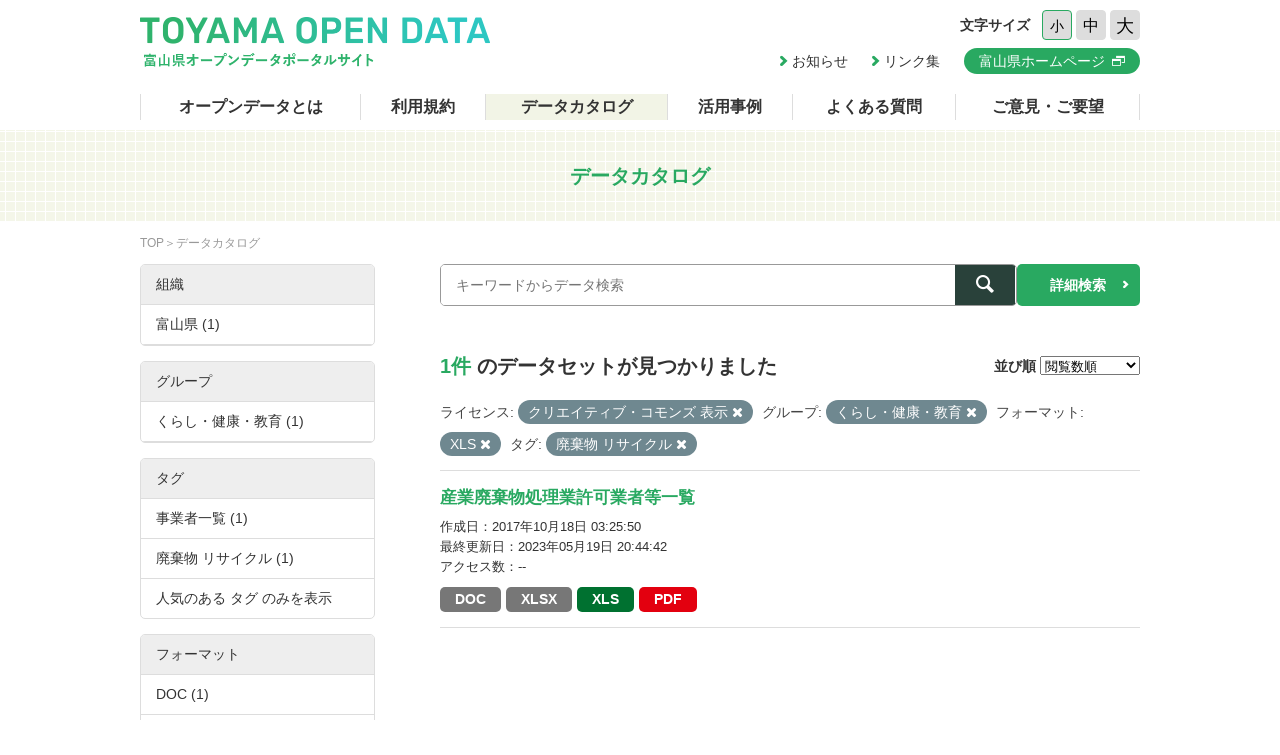

--- FILE ---
content_type: text/html; charset=utf-8
request_url: https://opendata.pref.toyama.jp/dataset/?license_id=cc-by&groups=g100000&sort=views_total+desc&res_format=XLS&_tags_limit=0&tags=%E5%BB%83%E6%A3%84%E7%89%A9+%E3%83%AA%E3%82%B5%E3%82%A4%E3%82%AF%E3%83%AB
body_size: 3953
content:

<!DOCTYPE html>
<html lang="ja">
	<head>
		<meta charset="UTF-8">
		<title>データカタログ | 富山県オープンデータポータルサイト</title>
		<meta name="keywords" content="">
		<meta name="description" content="">
		<meta name="author" content="NW-MU">
				<meta name="viewport" content="width=device-width, maximum-scale=2">
		<meta name="format-detection" content="telephone=no">
		<link rel="stylesheet" href="/common/font/icomoon/style.css" media="all">
		<link rel="stylesheet" href="/common/css/reset.min.css" media="all">
		<link rel="stylesheet" href="/common/css/common.css" media="all">
		<link rel="stylesheet" type="text/css" href="/fanstatic/vendor/font-awesome/css/font-awesome.css" />
		<link rel="stylesheet" href="/common/css/result.css" media="all">
		<!--[if lt IE 9]>
		<script src="/common/lib/jquery-1.12.4.min.js"></script>
		<script src="/common/lib/html5shiv.js"></script>
		<script src="/common/lib/selectivizr-min.js"></script>
		<![endif]-->
		<!--[if gte IE 9]>
		<!-->
		<script src="/common/lib/jquery-2.2.4.min.js"></script>
		<!--<![endif]-->
		<script src="/common/js/xdate.js"></script>
		<script src="/common/lib/jquery.cookie.js"></script>
		<script src="/common/js/common.js"></script>
		<script src="/common/js/vardump.js"></script>
		<script src="/common/js/tracking_view.js"></script>
		
		<link rel="stylesheet" href="/common/css/catalog.css" media="all">

	</head>
	
	<body class="-catalog"  data-site-root="https://opendata.pref.toyama.jp/" data-locale-root="https://opendata.pref.toyama.jp/" >
				<header class="head">
			<div class="inner">

				<div class="head_row">
					<div class="head_col -logo">
						<h1 class="head_logo"><a href="/"><img src="/common/img/cmn/img-head-logo@2x.png" width="350" height="50" alt="富山県オープンデータポータルサイト"></a></h1>
					</div>

					<div class="head_col -cnt">
						<dl class="head_font">
							<dt>文字サイズ</dt>
							<dd>
								<button class="head_font_btn -s" data-size="s">小</button>
								<button class="head_font_btn -m" data-size="m">中</button>
								<button class="head_font_btn -l" data-size="l">大</button>
							</dd>
						</dl>
						<div class="head_links">

							<a class="head_links_arrow" href="/pages/info/">お知らせ</a>
							<a class="head_links_arrow" href="/pages/links/">リンク集</a>
							<a class="head_links_btn" href="http://www.pref.toyama.jp/" target="_blank"><span>富山県ホームページ</span></a>
						</div>
					</div>
					<div id="menu" class="head_col -menu">
						<img src="/common/img/cmn/img-head-menu@2x.png" width="38" height="32" alt="MENU">
					</div>
				</div>
			</div>
		</header>
		<nav id="gnav" class="gnav">
			<div class="inner">
				<div class="gnav_list">
					<a class="-about" href="/pages/about/">オープンデータとは</a>
					<a class="-rule" href="/pages/rule/">利用規約</a>
					<a class="-dataset" href="/dataset/">データカタログ</a>
					<a class="-case" href="/pages/case/">活用事例</a>
					<a class="-faq" href="/pages/faq/">よくある質問</a>
					<a class="-inquiry" href="/pages/inquiry/">ご意見・ご要望</a>
					<a class="-sp" href="/pages/info/">お知らせ</a>
					<a class="-sp" href="/pages/links/">リンク集</a>
					<a class="-sp -blank" href="http://www.pref.toyama.jp/" target="_blank"><span>富山県ホームページ</span></a>
				</div>
			</div>
		</nav>
		<section class="main">
			<header class="main_head">
				<div class="inner">
					<h2 class="main_head_ttl">データカタログ</h2>
				</div>
			</header>
			<div class="main_wrap">
				<div class="inner cf">
					<nav class="main_pnkz">
						<div class="main_pnkz_list">
							<a href="/">TOP</a>
							<span>データカタログ</span>
						</div>
					</nav>
					<div class="main_cnt">
						
						<form class="search" action="/dataset">
							<input type="hidden" name="sort" value="views_total desc">
							
								
								
								<input type="hidden" name="license_id" value="cc-by">
								
								
								
								
								<input type="hidden" name="groups" value="g100000">
								
								
								
								
								<input type="hidden" name="res_format" value="XLS">
								
								
								
								
								<input type="hidden" name="tags" value="廃棄物 リサイクル">
								
								
							<div class="search_row">
								<div class="search_col -input"><input class="search_input" type="text" name="q" placeholder="キーワードからデータ検索" value=""></div>
								<div class="search_col -btn"><button class="search_btn"><span></span></button></div>
							</div>
							<a class="search_detail" href="/pages/advanced_search.php">詳細検索</a>
						</form>

						<div class="result">
							<nav class="result_filter cf">
								<p class="result_filter_count">
                  
                  <em>1件</em> のデータセットが見つかりました
                  
                </p>
						<form class="search" action="/dataset" id="sort-form">
							


							
								
								
								<input type="hidden" name="license_id" value="cc-by">
								
								
								
								
								<input type="hidden" name="groups" value="g100000">
								
								
								
								
								<input type="hidden" name="res_format" value="XLS">
								
								
								
								
								<input type="hidden" name="tags" value="廃棄物 リサイクル">
								
								
								<input type="hidden" name="q" value="">
								<dl class="result_filter_sort">
									<dt>並び順</dt>
									<dd>
										<select id="field-order-by" name="sort" onchange="$('#sort-form').submit()">
					              <option value="score desc, metadata_modified desc">関連性</option>
					              <option value="title_string asc">名前で昇順</option>
					              <option value="title_string desc">名前で降順</option>
					              <option value="metadata_created desc">新着順</option>
					              <option value="metadata_modified desc">最終更新日順</option>
					              <option value="views_total desc">閲覧数順</option>
						        </select>
<script>
jQuery(function($){

$("#field-order-by").val(['views_total desc']);

});
</script>
									</dd>
								</dl>
							</form>
							

							</nav>
							
						    
								<div class="search-filter">
						      <p class="filter-list">
						        
						          
						          <span class="facet">ライセンス:</span>
						          
						            <span class="filtered pill">クリエイティブ・コモンズ 表示
						              <a href="/dataset/?groups=g100000&amp;sort=views_total+desc&amp;res_format=XLS&amp;_tags_limit=0&amp;tags=%E5%BB%83%E6%A3%84%E7%89%A9+%E3%83%AA%E3%82%B5%E3%82%A4%E3%82%AF%E3%83%AB" class="remove" title="削除"><i class="asewin-icon-remove"></i></a>
						            </span>
						          
						        
						          
						          <span class="facet">グループ:</span>
						          
						            <span class="filtered pill">くらし・健康・教育
						              <a href="/dataset/?license_id=cc-by&amp;sort=views_total+desc&amp;res_format=XLS&amp;_tags_limit=0&amp;tags=%E5%BB%83%E6%A3%84%E7%89%A9+%E3%83%AA%E3%82%B5%E3%82%A4%E3%82%AF%E3%83%AB" class="remove" title="削除"><i class="asewin-icon-remove"></i></a>
						            </span>
						          
						        
						          
						          <span class="facet">フォーマット:</span>
						          
						            <span class="filtered pill">XLS
						              <a href="/dataset/?license_id=cc-by&amp;groups=g100000&amp;sort=views_total+desc&amp;_tags_limit=0&amp;tags=%E5%BB%83%E6%A3%84%E7%89%A9+%E3%83%AA%E3%82%B5%E3%82%A4%E3%82%AF%E3%83%AB" class="remove" title="削除"><i class="asewin-icon-remove"></i></a>
						            </span>
						          
						        
						          
						          <span class="facet">タグ:</span>
						          
						            <span class="filtered pill">廃棄物 リサイクル
						              <a href="/dataset/?license_id=cc-by&amp;groups=g100000&amp;sort=views_total+desc&amp;res_format=XLS&amp;_tags_limit=0" class="remove" title="削除"><i class="asewin-icon-remove"></i></a>
						            </span>
						          
						        
						      </p>

						    
							</div>
						  
							<div class="result_wrap">
<!-- result-list -->
                
                
                 
                 
                 
                 
                 
								<article class="post" rel="e23e0d2b-9b1a-4b69-8ac9-7d2e3dac7676">
									<h3 class="post_ttl"><a href="/dataset/pf00988707">産業廃棄物処理業許可業者等一覧</a></h3>
									<p class="post_text"></p>

									<div class="post_info">
										<dl>
											<dt>作成日</dt>
											<dd>2017年10月18日 03:25:50</dd>
										</dl>
										<dl>
											<dt>最終更新日</dt>
											<dd>2023年05月19日 20:44:42</dd>
										</dl>
										<dl>
											<dt>アクセス数</dt>
											<dd class="tracking_view" rel="e23e0d2b-9b1a-4b69-8ac9-7d2e3dac7676">
											--
											</dd>
										</dl>
									</div>

									<div class="post_data">
						        
						                
<a href="/dataset/pf00988707" class="label label-default -doc" data-format="doc">DOC</a>



						                
<a href="/dataset/pf00988707" class="label label-default -xlsx" data-format="xlsx">XLSX</a>



						                
<a href="/dataset/pf00988707" class="label label-default -xls" data-format="xls">XLS</a>



						                
<a href="/dataset/pf00988707" class="label label-default -pdf" data-format="pdf">PDF</a>



						                

						        

									</div>

								</article>
                
                

	<!-- /result-list -->
</div>

<div class="pagination pagination-centered">
							
								
							
</div>

							<div class="pager">

							</div>
						</div>
					</div>
					<aside class="main_side">




  
  
  
    
      
      
        <section class="main_side_sec">
          
          <h3 class="main_side_ttl">
              
              組織
            </h3>
          
          
            
            <ul class="main_side_list">
            
                  
                    
                    
                    
                    
                      <li class="nav-item">
                        <a href="/dataset/?license_id=cc-by&amp;groups=g100000&amp;sort=views_total+desc&amp;res_format=XLS&amp;_tags_limit=0&amp;tags=%E5%BB%83%E6%A3%84%E7%89%A9+%E3%83%AA%E3%82%B5%E3%82%A4%E3%82%AF%E3%83%AB&amp;organization=toyama2" title="">
                          <span>富山県 (1)</span>
                        </a>
                      </li>
                  


              <li class="module-footer">

                
                  
                
              </li>
            
          </ul>
            
          
        </section>
      
    
  





  
  
  
    
      
      
        <section class="main_side_sec">
          
          <h3 class="main_side_ttl">
              
              グループ
            </h3>
          
          
            
            <ul class="main_side_list">
            
                  
                    
                    
                    
                    
                      <li class="nav-item active">
                        <a href="/dataset/?license_id=cc-by&amp;sort=views_total+desc&amp;res_format=XLS&amp;_tags_limit=0&amp;tags=%E5%BB%83%E6%A3%84%E7%89%A9+%E3%83%AA%E3%82%B5%E3%82%A4%E3%82%AF%E3%83%AB" title="">
                          <span>くらし・健康・教育 (1)</span>
                        </a>
                      </li>
                  


              <li class="module-footer">

                
                  
                
              </li>
            
          </ul>
            
          
        </section>
      
    
  





  
  
  
    
      
      
        <section class="main_side_sec">
          
          <h3 class="main_side_ttl">
              
              タグ
            </h3>
          
          
            
            <ul class="main_side_list">
            
                  
                    
                    
                    
                    
                      <li class="nav-item">
                        <a href="/dataset/?license_id=cc-by&amp;groups=g100000&amp;sort=views_total+desc&amp;res_format=XLS&amp;_tags_limit=0&amp;tags=%E5%BB%83%E6%A3%84%E7%89%A9+%E3%83%AA%E3%82%B5%E3%82%A4%E3%82%AF%E3%83%AB&amp;tags=%E4%BA%8B%E6%A5%AD%E8%80%85%E4%B8%80%E8%A6%A7" title="">
                          <span>事業者一覧 (1)</span>
                        </a>
                      </li>
                  
                    
                    
                    
                    
                      <li class="nav-item active">
                        <a href="/dataset/?license_id=cc-by&amp;groups=g100000&amp;sort=views_total+desc&amp;res_format=XLS&amp;_tags_limit=0" title="">
                          <span>廃棄物 リサイクル (1)</span>
                        </a>
                      </li>
                  


              <li class="module-footer">

                
					    <a href="/dataset/?license_id=cc-by&amp;groups=g100000&amp;sort=views_total+desc&amp;res_format=XLS&amp;tags=%E5%BB%83%E6%A3%84%E7%89%A9+%E3%83%AA%E3%82%B5%E3%82%A4%E3%82%AF%E3%83%AB" class="read-more">人気のある タグ のみを表示</a>
                
              </li>
            
          </ul>
            
          
        </section>
      
    
  





  
  
  
    
      
      
        <section class="main_side_sec">
          
          <h3 class="main_side_ttl">
              
              フォーマット
            </h3>
          
          
            
            <ul class="main_side_list">
            
                  
                    
                    
                    
                    
                      <li class="nav-item">
                        <a href="/dataset/?license_id=cc-by&amp;groups=g100000&amp;sort=views_total+desc&amp;res_format=XLS&amp;_tags_limit=0&amp;tags=%E5%BB%83%E6%A3%84%E7%89%A9+%E3%83%AA%E3%82%B5%E3%82%A4%E3%82%AF%E3%83%AB&amp;res_format=DOC" title="">
                          <span>DOC (1)</span>
                        </a>
                      </li>
                  
                    
                    
                    
                    
                      <li class="nav-item">
                        <a href="/dataset/?license_id=cc-by&amp;groups=g100000&amp;sort=views_total+desc&amp;res_format=XLS&amp;_tags_limit=0&amp;tags=%E5%BB%83%E6%A3%84%E7%89%A9+%E3%83%AA%E3%82%B5%E3%82%A4%E3%82%AF%E3%83%AB&amp;res_format=PDF" title="">
                          <span>PDF (1)</span>
                        </a>
                      </li>
                  
                    
                    
                    
                    
                      <li class="nav-item active">
                        <a href="/dataset/?license_id=cc-by&amp;groups=g100000&amp;sort=views_total+desc&amp;_tags_limit=0&amp;tags=%E5%BB%83%E6%A3%84%E7%89%A9+%E3%83%AA%E3%82%B5%E3%82%A4%E3%82%AF%E3%83%AB" title="">
                          <span>XLS (1)</span>
                        </a>
                      </li>
                  
                    
                    
                    
                    
                      <li class="nav-item">
                        <a href="/dataset/?license_id=cc-by&amp;groups=g100000&amp;sort=views_total+desc&amp;res_format=XLS&amp;_tags_limit=0&amp;tags=%E5%BB%83%E6%A3%84%E7%89%A9+%E3%83%AA%E3%82%B5%E3%82%A4%E3%82%AF%E3%83%AB&amp;res_format=XLSX" title="">
                          <span>XLSX (1)</span>
                        </a>
                      </li>
                  


              <li class="module-footer">

                
                  
                
              </li>
            
          </ul>
            
          
        </section>
      
    
  





  
  
  
    
      
      
        <section class="main_side_sec">
          
          <h3 class="main_side_ttl">
              
              ライセンス
            </h3>
          
          
            
            <ul class="main_side_list">
            
                  
                    
                    
                    
                    
                      <li class="nav-item active">
                        <a href="/dataset/?groups=g100000&amp;sort=views_total+desc&amp;res_format=XLS&amp;_tags_limit=0&amp;tags=%E5%BB%83%E6%A3%84%E7%89%A9+%E3%83%AA%E3%82%B5%E3%82%A4%E3%82%AF%E3%83%AB" title="">
                          <span>クリエイティブ・コモンズ 表示 (1)</span>
                        </a>
                      </li>
                  


              <li class="module-footer">

                
                  
                
              </li>
            
          </ul>
            
          
        </section>
      
    
  


					</aside>
				</div>
			</div>
		</section>
		<footer class="foot">
			<a class="foot_pt" href="#"><img src="/common/img/cmn/img-foot-pt@2x.png" width="70" height="70" alt="ページトップ"></a>
			<div class="inner cf">
				<address class="foot_main">
					<span>富山県庁</span>
					<span>〒930-8501 富山市新総曲輪1番7号</span>
					<a href="tel:076-431-4111">電話：(代表)076-431-4111</a>
				</address>
				<p class="foot_copy"><small>© Toyama Prefecture All rights reserved.</small></p>
			</div>
		</footer>


	
<script src="/webassets/base/cd2c0272_tracking.js" type="text/javascript"></script>
	
  
	</body>
</html>

